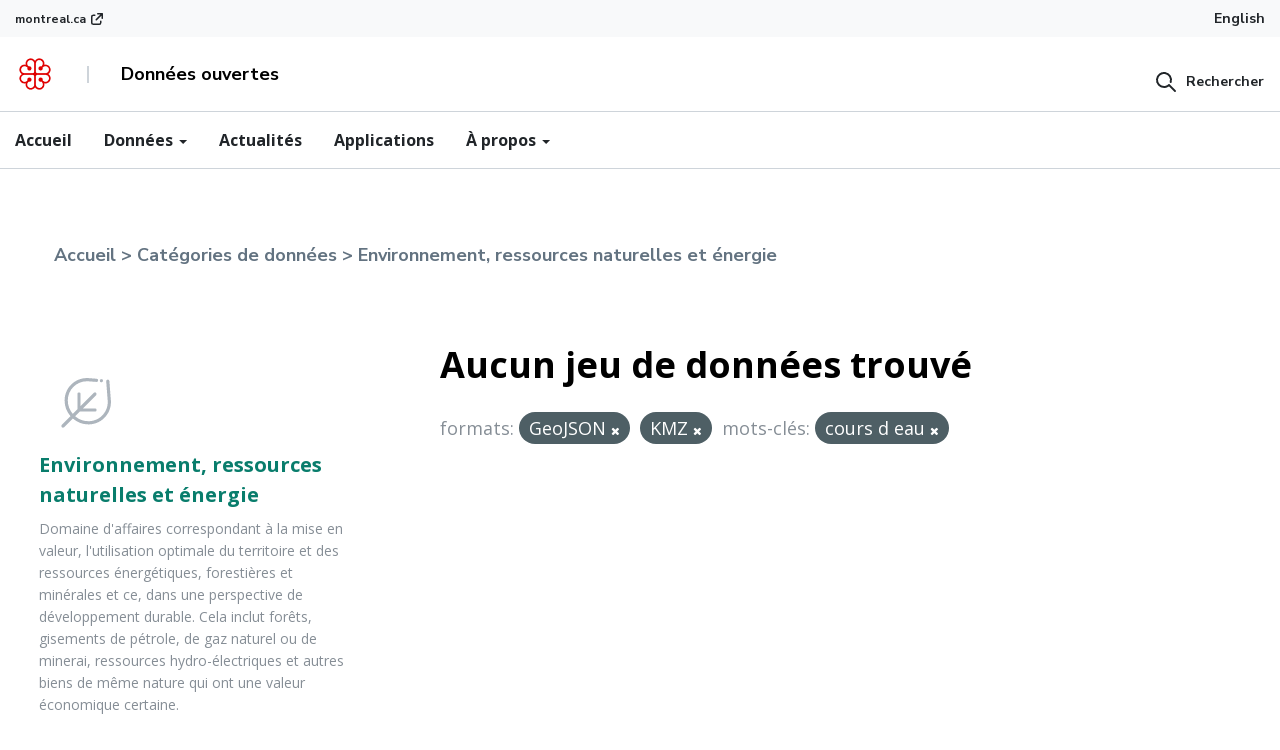

--- FILE ---
content_type: text/html; charset=utf-8
request_url: https://donnees.montreal.ca/group/environnement-ressources-naturelles-energie?res_format=GeoJSON&res_format=KMZ&_tags_limit=0&tags=cours+d+eau
body_size: 10214
content:
<div class="">




  <!-- Google Tag Manager -->
<script>(function(w,d,s,l,i){w[l]=w[l]||[];w[l].push({'gtm.start':
    new Date().getTime(),event:'gtm.js'});var f=d.getElementsByTagName(s)[0],
    j=d.createElement(s),dl=l!='dataLayer'?'&l='+l:'';j.async=true;j.src=
    'https://www.googletagmanager.com/gtm.js?id='+i+dl;f.parentNode.insertBefore(j,f);
    })(window,document,'script','dataLayer','GTM-M2KX5RX');</script>
<!-- End Google Tag Manager -->
     <!-- Google Tag Manager (noscript) -->
<noscript>
    <iframe src="https://www.googletagmanager.com/ns.html?id=GTM-M2KX5RX" height="0" width="0" style="display:none;visibility:hidden"></iframe>
</noscript>
<!-- End Google Tag Manager (noscript) --><!DOCTYPE html>
<!--[if IE 9]> <html lang="fr" class="ie9"> <![endif]-->
<!--[if gt IE 8]><!--> <html lang="fr"> <!--<![endif]-->
  <head>
    <meta charset="utf-8" />
      <meta name="generator" content="ckan 2.9.9" />
      <meta name="viewport" content="width=device-width, initial-scale=1.0">
    <title>Environnement, ressources naturelles et énergie - Catégories - Site web des données ouvertes de la Ville de Montréal</title>

    
    
  <link rel="shortcut icon" href="/base/images/ckan.ico" />
    
  <link rel="alternate" type="application/atom+xml" title="Site web des données ouvertes de la Ville de Montréal - Jeux de données  du groupe : Environnement, ressources naturelles et énergie" href="/feeds/group/environnement-ressources-naturelles-energie.atom" />

    
  
    
  
      
      
      
    
  


    
    


  
    
    
  
  <link rel="stylesheet" type="text/css"  href="/css/design-system.css">
  <link rel="stylesheet" type="text/css" href="/css/montreal.css">




    
      
      
    

    
    <link href="/webassets/base/2471d0b8_main.css" rel="stylesheet"/>
<link href="/webassets/ckanext-scheming/2deda21a_scheming_css.css" rel="stylesheet"/>
<link href="/webassets/ckanext-harvest/c95a0af2_harvest_css.css" rel="stylesheet"/>
<link href="/webassets/montreal_theme/a2fe592f_custom.css" rel="stylesheet"/>
<link href="/webassets/vendor/f3b8236b_select2.css" rel="stylesheet"/>
<link href="/webassets/vendor/0b01aef1_font-awesome.css" rel="stylesheet"/>
    
  </head>

  
  <body data-site-root="https://donnees.montreal.ca/" data-locale-root="https://donnees.montreal.ca/" >

    
    <div class="sr-only sr-only-focusable"><a href="#content">Passer directement au contenu</a></div>
  

  
    




  <div class="montreal-theme app-navbar">

    

    
      <div class=" bg-neutral-underground-1 ">
  <div class="wide-container d-flex align-items-center">
    <a href="https://montreal.ca" class="flex is-external-link link-xs go-to-montreal d-flex align-items-center" >
        montreal.ca
    </a>
    <div class="navbar-lang-switcher d-flex bg-transparent ml-auto position-relative">
      
      
          <a class="text-dark text-sm py-1" href="/en/group/environnement-ressources-naturelles-energie?res_format=GeoJSON&amp;res_format=KMZ&amp;_tags_limit=0&amp;tags=cours+d+eau">English</a>
      
      <button class=" btn btn-lang text-dark hidden" type="button" data-toggle="dropdown" id="lang-dropdown" aria-haspopup="true" aria-expanded="false">
        Langue
        <span class="caret"></span>
      </button>
      <div class="dropdown-menu" aria-labelledby="lang-dropdown">
        <a class="dropdown-item active" href="/fr">Français</a>
        <a class="dropdown-item " href="/en">English</a>
      </div>

    </div>
    </div>
  </div>
    

    
      <header class="mx-auto w-full" style="border-bottom: 1px solid #ced4da;">
        <div class=" py-2 border-neutral-underground-1 " style="border-bottom: 1px solid #CED4DA">
          <div class="wide-container nav-items-flex">
            
              <div class="nav-logo-title">
                <a class="logo inline-block" href="/" class="">
                  <img class="block" src="/uploads/admin/2025-02-17-134301.397746logo.png" alt="Site web des données ouvertes de la Ville de Montréal" title="Site web des données ouvertes de la Ville de Montréal" style="min-width: 40px;" />
                </a>
                <div class="mx-4 h-4 nav-line-changed border-gray-400"></div>
                <div class="text-black font-bold" style="white-space: nowrap;">Données ouvertes</div>
              </div>
              <div>
                

  <div class="montreal-searchbar mt-2 md:mt-0">
    <form class="m-0" action="/fr/dataset">
      <button type="button" class="btn btn-squared btn-icon-left py-0 pr-0" >
        <span class="icon icon-search" aria-hidden="true"></span>
        <span class="btn-label">Rechercher</span>
      </button>
      <div class="form-group montreal-input-container flex gap-0 m-0 hidden items-center gap-3">
        <div class="flex items-center mb-0 position-relative">
          <button type="submit" class="m-0 cursor-pointer position-absolute" style="cursor: pointer!important; z-index: 10; left:8px;">
            <span class="icon icon-search" aria-hidden="true" style="width: 24px;"></span>
          </button>
          <div class="position-relative">
            <input type="text" class="form-control rounded-0 pr-4 pl-5" name="q" placeholder="" style="width: 100%; ">
            <span class="p-1 text-dark cursor-pointer top-0 montreal-searchbar-close position-absolute" style="z-index: 10; right:0">
              <i class="icon icon-x text-dark"></i>
            </span> 
          </div>
          <select class="form-control rounded-0 m-0" style="width:160px;max-width:160px;">
            <option value="/fr/dataset">Jeux de données</option>
            <option value="/fr/blog">Actualités</option>
            <option value="/fr/showcase">Applications</option>
          </select>
        </div>
        
      </div>
    </form>
  </div>
  <script>
    (function(){
      const searchBar = document.querySelector(".montreal-searchbar");
      const form = searchBar.querySelector("form");
      const button = searchBar.querySelector("button");
      const inputContainer = searchBar.querySelector(".montreal-input-container");
      const typeSelector = form.querySelector("select");
      const closeSearch = form.querySelector(".montreal-searchbar-close");
      
      button.addEventListener("click", ()=>{
        button.classList.add("hidden");
        inputContainer.classList.remove("hidden")
        inputContainer.querySelector("input").focus();
      });

      closeSearch.addEventListener("click", ()=>{
        button.classList.remove("hidden");
        inputContainer.classList.add("hidden")
      });

      typeSelector.addEventListener('change', function () {
        const selectedValue = this.value;
        form.action =selectedValue  
      });

    })();
  </script>

              </div>
            
            
          </div>
        </div>
        <div>
          <div class="montreal-theme app-navbar position-relative">
  <nav class="wide-container position-static overflow-auto" >
    <div class="font-open-sans text-base">
      <ul class="d-flex align-items-center flex gap-3 mb-0 pl-0">
        <li>
          <a href="/" class="pl-0 pt-2 pr-2 pb-2 block"> Accueil </a>
        </li>
        <li class="dropdown app-mega-menu">
          <a
            href="#"
            class="dropdown-toggle p-2 block"
            data-toggle="dropdown"
            role="button"
            aria-expanded="false"
          >
            Données <span class="caret"></span>
          </a>
          <div class="dropdown-menu mt-0 z-10" style="z-index: 991;">
            <div class="inner py-lg-4 wide-container">
              <div class="row ">
                <div class="col-12 col-md-8">
                  <h3
                    class="d-flex flex-row items-center gap-3 menu-description"
                  >
                    <svg
                      width="24"
                      height="24"
                      viewBox="0 0 24 24"
                      fill="none"
                      xmlns="http://www.w3.org/2000/svg"
                    >
                      <path
                        fill-rule="evenodd"
                        clip-rule="evenodd"
                        d="M1.80001 3C2.13138 3 2.40001 3.26863 2.40001 3.6V19.8H3.60001V10.8C3.60001 10.4686 3.86864 10.2 4.20001 10.2H7.80001C8.13138 10.2 8.40001 10.4686 8.40001 10.8V19.8H9.60001V6C9.60001 5.66863 9.86864 5.4 10.2 5.4H12C12.3314 5.4 12.6 5.66863 12.6 6C12.6 6.33137 12.3314 6.6 12 6.6H10.8V19.8H13.2V7.8C13.2 7.46863 13.4686 7.2 13.8 7.2C14.1314 7.2 14.4 7.46863 14.4 7.8V19.8H15.6V13.2C15.6 12.8686 15.8686 12.6 16.2 12.6H19.8C20.1314 12.6 20.4 12.8686 20.4 13.2V19.8H22.2C22.5314 19.8 22.8 20.0686 22.8 20.4C22.8 20.7314 22.5314 21 22.2 21H19.8H16.2H13.8H10.2H7.80001H4.20001H1.80001C1.46864 21 1.20001 20.7314 1.20001 20.4V3.6C1.20001 3.26863 1.46864 3 1.80001 3ZM19.2 19.8H16.8V13.8H19.2V19.8ZM7.20001 19.8H4.80001V11.4H7.20001V19.8ZM13.8 6.6C14.1314 6.6 14.4 6.33137 14.4 6C14.4 5.66863 14.1314 5.4 13.8 5.4C13.4686 5.4 13.2 5.66863 13.2 6C13.2 6.33137 13.4686 6.6 13.8 6.6Z"
                        fill="#ADB2BD"
                      />
                    </svg>
                    <span>Jeux de données</span>
                  </h3>
                  <div class="row ">
                    <div class="col-12 col-md-6">
                      <ul>
                        <li>
      
                          <a href="/group/">
                            <span class="submenu-title block"
                              >Par catégories</span
                            >
                            <span class="submenu-description block"
                              >Trouver un jeu de données en fonction de sa catégorie (Santé, transport...)</span
                            >
                          </a>
                        </li>
                        <li>
                          <a href="/organization/">
                            <span class="submenu-title block"
                              >Par organisations</span
                            >
                            <span class="submenu-description block"
                              >Découvrir les données selon son organisation d’origine</span
                            >
                          </a>
                        </li>
                      </ul>
                    </div>
                    <div class="col-12 col-md-6 my-4 my-md-0">
                      <ul>
                        <li>
                          <a href="/showcase/">
                            <span class="submenu-title block"
                              >Par applications</span
                            >
                            <span class="submenu-description block"
                              >Voyez quels jeux de données sont utilisés dans les applications tierces</span
                            >
                          </a>
                        </li>
                        <li>
                          <a href="/pages/donnees-ouvertes-publieurs">
                            <span class="submenu-title block"
                              >Par publieurs</span
                            >
                            <span class="submenu-description block"
                              >Parcourir les jeux de données selon leurs publieurs</span
                            >
                          </a>
                        </li>
                      </ul>
                    </div>
                  </div>
                </div>
                <div class="col-12 col-md-4">
                  <div class="encart encart-light">
                    <h4 class="encart-title">Rechercher</h4>
                    <div class="encart-body">
                      <p>
                        Rechercher à travers des centaines de jeux de données présents sur donnee.montrel.ca
                      </p>
                      <div class="btn-wrapper">
                        <a
                          class="btn btn-secondary btn-squared bg-transparent"
                          href="/dataset/"
                          >Parcourir tous les jeux</a
                        >
                      </div>
                    </div>
                  </div>
                </div>
              </div>
            </div>
          </div>
        </li>
        <li>
          <a href="/blog" class="p-2 block">Actualités</a>
        </li>
        <li>
          <a href="/showcase/" class="p-2">Applications</a>
        </li>
        <li class="dropdown app-mega-menu">
          <a
            href="#"
            class="dropdown-toggle p-2 block"
            data-toggle="dropdown"
            role="button"
            aria-expanded="false"
          >
            À propos <span class="caret"></span>
          </a>
          <div class="dropdown-menu mt-0 z-10" style="z-index: 991;">
            <div class="inner py-lg-4 wide-container">
              <div class="row ">
                <div class="col-12 col-md-8">
                  <div class="row">
                    <div class="col">
                      <h3
                        class="d-flex flex-row items-center gap-3 menu-description"
                      >
                        <i class="icon-info"></i>
                        <span>À propos</span>
                      </h3>
                      <ul>
                        <li>
                          <a href="/pages/notre-demarche">
                            <span class="submenu-title block"
                              >Notre démarche</span
                            >
                          </a>
                        </li>
                        <li>
                          <a href="/pages/licence-d-utilisation">
                            <span class="submenu-title block"
                              >Licence d'utilisation</span
                            >
                          </a>
                        </li>
                        <li>
                          <a href="/pages/plan-du-site">
                            <span class="submenu-title block"
                              >Plan de site</span
                            >
                          </a>
                        </li>
                      </ul>
                    </div>
           
                  </div>
                </div>
                <div class="col-12 col-md-4 mt-4 md:mt-0">
                  <div class="encart encart-light">
                    <h4 class="encart-title">Nous joindre</h4>
                    <div class="encart-body">
                      <p>
                       Poser une question ou contacter un membre de l’équipe des données ouvertes
                      </p>
                      <div class="btn-wrapper">
                        <a
                          class="btn btn-secondary btn-squared bg-transparent"
                          href="/nous-joindre"
                          >Remplir le formulaire</a
                        >
                      </div>
                    </div>
                  </div>
                </div>
              </div>
            </div>
          </div>
        </li>
      </ul>
    </div>
  </nav>
</div>
        </div>
      </header>
    

    
    

    
    
  </div>

  
    <div class="main-container z-10">
      

      

      <section id="content" class="font-open-sans leading-relaxed container">
        
          
            <div class="flash-messages">
              
                
              
            </div>
          

          
            <div class="container mx-auto px-gutter pt-12">
              


    <div class="w-full font-sans font-bold text-gray-ink text-lg py-3" aria-label="breadcrumb">
        <nav class="breadcrumb font-sans font-bold text-gray-ink text-lg py-3" style="background-color: initial !important;" aria-label="breadcrumb">
            <ol>
            
            
                
    
    <li class="breadcrumb_item hover:text-primary">
        <a class="breadcrumb_link" href="/">Accueil</a>
    </li>

                <li class="breadcrumb_item hover:text-primary">
                    <a href="/group/" class="breadcrumb_link">Catégories de données</a>
                </li>
                <li class="breadcrumb_item hover:text-primary">
                    <a href="/group/environnement-ressources-naturelles-energie" class="breadcrumb_link">Environnement, ressources naturelles et énergie</a>
                </li>

            
            
            </ol>
        </nav>
    </div>


            </div>
          

          

          <div class="container mx-auto md:flex p-gutter">
            
            
            

            
              <aside class="md:w-3/10 md:mr-10">
                
                
  

    


    <div class="mb-gutter md:mr-10 md:pb-2">
        <div class="w-24 h-24 p-4 mb-4 flex justify-center">
            <a href="">
                <img class="h-24"  src="https://donnees.montreal.ca/uploads/group/2022-12-22-102955.516252environnement-ressources-naturelles-energie.svg" alt="environnement-ressources-naturelles-energie" />
            </a>
        </div>
        <h2 class="text-primary text-xl font-semibold">
        Environnement, ressources naturelles et énergie
        
        </h2>

        
            <p class="py-2 text-sm">Domaine d&#39;affaires correspondant à la mise en valeur, l&#39;utilisation optimale du territoire et des ressources énergétiques, forestières et minérales et ce, dans une perspective de développement durable. Cela inclut forêts, gisements de pétrole, de gaz naturel ou de minerai, ressources hydro-électriques et autres biens de même nature qui ont une valeur économique certaine.</p>
        
    </div>






  <div class="filters">
    <div>
      
        




    
    <section class="mb-8 font-open-sans">
        
            
            <h3 class="pb-4 font-semibold text-2xl text-gray-900 facet-title">Organisations</h3>
        
        
        
            
            <p class="pb-4 text-sm text-gray-ink">Il n'y a pas de Organisations qui corresponde à cette recherche</p>
            
        
        
    </section>
    



      
        




    
    <section class="mb-8 font-open-sans">
        
            
            <h3 class="pb-4 font-semibold text-2xl text-gray-900 facet-title">Catégories</h3>
        
        
        
            
            <p class="pb-4 text-sm text-gray-ink">Il n'y a pas de Catégories qui corresponde à cette recherche</p>
            
        
        
    </section>
    



      
        




    
    <section class="mb-8 font-open-sans">
        
            
            <h3 class="pb-4 font-semibold text-2xl text-gray-900 facet-title">mots-clés</h3>
        
        
        
            
            <p class="pb-4 text-sm text-gray-ink">Il n'y a pas de mots-clés qui corresponde à cette recherche</p>
            
        
        
    </section>
    



      
        




    
    <section class="mb-8 font-open-sans">
        
            
            <h3 class="pb-4 font-semibold text-2xl text-gray-900 facet-title">formats</h3>
        
        
        
            
            <p class="pb-4 text-sm text-gray-ink">Il n'y a pas de formats qui corresponde à cette recherche</p>
            
        
        
    </section>
    



      
        




    
    <section class="mb-8 font-open-sans">
        
            
            <h3 class="pb-4 font-semibold text-2xl text-gray-900 facet-title">licences</h3>
        
        
        
            
            <p class="pb-4 text-sm text-gray-ink">Il n'y a pas de licences qui corresponde à cette recherche</p>
            
        
        
    </section>
    



      
    </div>
    <a class="close no-text hide-filters"><i class="fa fa-times-circle"></i><span class="text">close</span></a>
  </div>

              </aside>
            

            
              <main class="md:w-2/3" role="main">
                
                
                  <article class="module">
                    <div>
                      
                      
  
    
    
    







<form id="group-datasets-search-form" class="font-open-sans" method="get" data-module="select-switch">

  
    <div class="relative mb-gutter hidden">
        <button class="absolute flex items-center h-full px-3 top-0 left-0" type="submit" value="search" aria-label="Submit">
            <svg width="24" height="24" viewBox="0 0 24 24" fill="none" xmlns="http://www.w3.org/2000/svg">
                <path fill-rule="evenodd" clip-rule="evenodd" d="M16.4263 12.9554C16.9557 13.1127 17.5124 12.811 17.6697 12.2816C17.888 11.5468 18 10.7804 18 10C18 5.58172 14.4183 2 10 2C5.58172 2 2 5.58172 2 10C2 14.4183 5.58172 18 10 18C11.833 18 13.5747 17.4194 14.9529 16.3671L20.2929 21.7071C20.6834 22.0976 21.3166 22.0976 21.7071 21.7071C22.0976 21.3166 22.0976 20.6834 21.7071 20.2929L15.7078 14.2936C15.7073 14.2931 15.7069 14.2927 15.7064 14.2922C15.3155 13.9021 14.6824 13.9027 14.2922 14.2936C13.2086 15.3793 11.6632 16 10 16C6.68629 16 4 13.3137 4 10C4 6.68629 6.68629 4 10 4C13.3137 4 16 6.68629 16 10C16 10.587 15.916 11.1616 15.7525 11.712C15.5952 12.2414 15.8969 12.7981 16.4263 12.9554Z" fill="#ADB5BD"></path>
            </svg>
        </button>
      <input aria-label="Rechercher les jeux des données..." id="field-giant-search" type="text" class="border-1 border-solid border-gray-400 rounded pr-2 pl-10 py-2 text-lg w-full outline-none" name="q" value="" autocomplete="off" placeholder="Rechercher les jeux des données...">
      <svg id="data_search_form_input_icon" xmlns="http://www.w3.org/2000/svg" viewBox="0 0 24 24" role="icon">
        <path fill-rule="evenodd" d="M10.586 12l-2.829 2.828a1 1 0 001.415 1.415L12 13.414l2.828 2.829a1 1 0 001.415-1.415L13.414 12l2.829-2.828a1 1 0 10-1.415-1.415L12 10.586 9.172 7.757a1 1 0 00-1.415 1.415L10.586 12zM12 23C5.925 23 1 18.075 1 12S5.925 1 12 1s11 4.925 11 11-4.925 11-11 11z"></path>
      </svg>
      
      
    </div>
  

  
    <span>
  
  

  
  
  
  <input type="hidden" name="res_format" value="GeoJSON" />
  
  
  
  
  
  <input type="hidden" name="res_format" value="KMZ" />
  
  
  
  
  
  <input type="hidden" name="tags" value="cours d eau" />
  
  
  
  </span>
  

  
    
      <div class="flex flex-wrap items-center justify-center ">
        
          <!-- <p class="w-full flex-auto pb-5 text-center sm:w-auto sm:pb-0 sm:text-left md:w-full md:pb-5 md:text-center lg:w-auto lg:pb-0 lg:text-left text-2xl text-3-1/2xl text-black"> Please try another search. </p> -->
        

        
          
            <h1 class="w-full flex-auto pb-5 text-center sm:w-auto sm:pb-0 sm:text-left md:w-full md:pb-5 md:text-center lg:w-auto lg:pb-0 lg:text-left text-4xl text-3-1/2xl font-bold text-black">
              



  
  
  
  

Aucun jeu de données trouvé
            </h1>
          
        
        
      </div>
    
  

  
    
      <p class="filter-list">
        
          
          <span class="facet">formats:</span>
          
            <span class="filtered pill">GeoJSON
              <a href="/group/environnement-ressources-naturelles-energie?res_format=KMZ&amp;_tags_limit=0&amp;tags=cours+d+eau" class="remove" title="Supprimer"><i class="fa fa-times"></i></a>
            </span>
          
            <span class="filtered pill">KMZ
              <a href="/group/environnement-ressources-naturelles-energie?res_format=GeoJSON&amp;_tags_limit=0&amp;tags=cours+d+eau" class="remove" title="Supprimer"><i class="fa fa-times"></i></a>
            </span>
          
        
          
          <span class="facet">mots-clés:</span>
          
            <span class="filtered pill">cours d eau
              <a href="/group/environnement-ressources-naturelles-energie?res_format=GeoJSON&amp;res_format=KMZ&amp;_tags_limit=0" class="remove" title="Supprimer"><i class="fa fa-times"></i></a>
            </span>
          
        
      </p>
      <a class="show-filters btn btn-default">Filtrer les resultats</a>
    
  

</form>






<script>

const icon = document.getElementById("data_search_form_input_icon");
const input = document.getElementById("field-giant-search");

icon.addEventListener("click", function() {
  input.value = "";
});




</script>
  
  
    
  
  


                    </div>
                  </article>
                
              </main>
            
          </div>
        
      </section>
    </div>
  
    



    <footer class="bg-gray-900 text-white font-normal pt-4 pb-16">
        <div class="px-4 mx-auto max-w-6xl">
            <div class="text-right pb-4">
                <a class="text-xs font-bold" href="#">Haut de la page</a>
            </div>
            <div class>
                <div class="flex flex-col md:flex-row text-base justify-between">
                    <div class="w-full md:w-1/5 border-t-1 border-white">
                        <div class="list-heading font-bold mb-4 pt-8">Données ouvertes</div>
                        <ul class="list-unstyled mb-16 text-sm">
                            <li class="mb-4">
                                <a href="/dataset/" class="hover:text-primary">Rechercher</a>
                            </li>
                            <li class="mb-4">
                                <a href="/showcase" class="hover:text-primary">Applications</a>
                            </li>
                            <li class="mb-4">
                                <a href="/organization/" class="hover:text-primary">Organisations</a>
                            </li>
                        </ul>
                    </div>
                    <div class="w-full md:w-1/5 border-t-1 border-white">
                        <div class="list-heading font-bold mb-4 pt-8">Initiative</div>
                        <ul class="list-unstyled mb-16 text-sm">
                            <li class="mb-4">
                                
                                    <a href="/pages/notre-demarche" class="hover:text-primary">Notre démarche</a>
                                
                            </li>
                            <li class="mb-4">
                                <a href="/pages/licence-d-utilisation" class="hover:text-primary">Licence d'utilisation</a>
                            </li>
                        </ul>
                    </div>
                    <div class="w-full md:w-1/5 border-t-1 border-white">
                        <div class="list-heading font-bold mb-4 pt-8">Communication</div>
                        <ul class="list-unstyled mb-16 text-sm">
                            <li class="mb-4">
                                <a href="/blog" class="hover:text-primary">Actualités</a>
                            </li>
                            <li class="mb-4">
                                
                                    <a href="/fr/nous-joindre" class="hover:text-primary">Nous joindre</a>
                                
                            </li>
                        </ul>
                    </div>
                    <div class="w-full md:w-1/5 border-t-1 border-white">
                        <div class="list-heading font-bold mb-4 pt-8">Nous suivre</div>
                        <ul class="list-unstyled mb-16 text-sm">
                   
                            <li class="mb-4">
                                <a href="/feeds/dataset.atom" target="_self" class="hover:text-primary blok flex items-center">
                                    <div class="mr-2">
                                        <svg width="14px" height="14px" class="fill-current" fill="white" viewBox="0 0 16 16" xmlns="http://www.w3.org/2000/svg">
                                            <path fill-rule="evenodd" clip-rule="evenodd" d="M0.5 1.33333C0.5 0.873096 0.873096 0.5 1.33333 0.5C5.09057 0.5 8.69391 1.99256 11.3507 4.64932C14.0074 7.30609 15.5 10.9094 15.5 14.6667C15.5 15.1269 15.1269 15.5 14.6667 15.5C14.2064 15.5 13.8333 15.1269 13.8333 14.6667C13.8333 11.3515 12.5164 8.17204 10.1722 5.82783C7.82796 3.48363 4.64854 2.16667 1.33333 2.16667C0.873096 2.16667 0.5 1.79357 0.5 1.33333ZM0.5 7.16667C0.5 6.70643 0.873096 6.33333 1.33333 6.33333C3.54347 6.33333 5.66309 7.21131 7.22589 8.77411C8.78869 10.3369 9.66667 12.4565 9.66667 14.6667C9.66667 15.1269 9.29357 15.5 8.83333 15.5C8.3731 15.5 8 15.1269 8 14.6667C8 12.8986 7.29762 11.2029 6.04738 9.95262C4.79714 8.70238 3.10144 8 1.33333 8C0.873096 8 0.5 7.6269 0.5 7.16667ZM2.16667 12.1667C1.24619 12.1667 0.5 12.9129 0.5 13.8333C0.5 14.7538 1.24619 15.5 2.16667 15.5C3.08714 15.5 3.83333 14.7538 3.83333 13.8333C3.83333 12.9129 3.08714 12.1667 2.16667 12.1667Z"></path>
                                          </svg>
                                    </div>
                                    <div>Fil RSS</div>
                                </a>
                            </li>
                        </ul>
                    </div>
                </div>
            </div>
            <div class="flex flex-col md:flex-row justify-between items-center">
                <div class="col-auto mb-4 mb-lg-0">
                    <svg class="" x="0px" y="0px" viewBox="0 0 184.6 39.3" height="40px">
                        <polyline class="fill-current" points="0,6.6 6.1,6.6 13.9,27.9 14,27.9 21.8,6.6 27.7,6.6 27.7,32.8 23.6,32.8 23.6,10.2 23.5,10.2 15.2,32.8 11.8,32.8 3.5,10.2 3.4,10.2 3.4,32.8 0,32.8 0,6.6   "></polyline>
                        <path class="fill-current" d="M39.3,31.6c3.7,0,4.1-4.6,4.1-7.9c0-3.3-0.4-7.9-4.1-7.9c-3.6,0-4.1,4.6-4.1,7.9C35.2,27.1,35.7,31.6,39.3,31.6 M30.7,23.8 c0-6.1,2.9-9.4,8.6-9.4s8.6,3.3,8.6,9.4s-2.9,9.4-8.6,9.4S30.7,29.9,30.7,23.8z"></path>
                        <path class="fill-current" d="M51.1,14.7h4.1V19h0.1c0.7-1.3,2.5-4.7,6.8-4.7c3.4,0,4.9,2.7,4.9,5.3v13.2h-4.1V21.5c0-2.3-0.4-4.3-2.5-4.3 c-4.1,0-5.2,5.9-5.2,8.2v7.5h-4.1L51.1,14.7"></path>
                        <path class="fill-current" d="M82,32.9c-0.8,0.2-1.9,0.3-2.9,0.3c-3.9,0-6.1-1.1-6.1-4.6V16.7h-3.1v-2H73v-4.2l4.1-2.3v6.6h5.3v2h-5.3v10.4 c0,2.7,0.3,3.9,2.9,3.9c0.7,0,1.4-0.1,1.9-0.3L82,32.9"></path>
                        <path class="fill-current" d="M85.1,14.7h4.1v4.6h0.1c1.3-2.4,2.7-4.7,6.3-5v4c-4,0.1-6.4,1.4-6.4,6.2v8.3h-4.1V14.7"></path>
                        <path class="fill-current" d="M105.8,6.6h4.3l-4,5H103L105.8,6.6 M108.8,20c0-1.4-0.5-4.1-3.6-4.1c-3.2,0-3.8,3-3.9,4.1H108.8z M112.5,32.2 c-1.7,0.6-3.2,1-5.7,1c-5.4,0-9.7-3-9.7-10.2c0-5,2.2-8.6,8.3-8.6c6.3,0,7.5,3.9,7.5,7.4h-11.7c0,3.6,1.7,9.5,7.6,9.5 c1.3,0,2.5-0.2,3.7-0.8V32.2z"></path>
                        <path class="fill-current" d="M126.1,24.3c-1.7,0.1-6.4,0.5-6.4,3.8c0,1.6,1,2.7,2.4,2.7s4-1.3,4-4.4V24.3 M126.1,30.3L126.1,30.3 c-0.7,1.1-2.5,2.9-5.6,2.9s-5.3-2-5.3-4.5c0-5.6,8.3-5.8,10.9-6v-1.6c0-2,0-5.2-2.7-5.2c-2.5,0-3,1.8-3.2,3.9h-4.3 c0.2-2.7,1.4-5.5,7.5-5.5c6.4,0,6.9,3.3,6.9,6.8v11.6h-4.1L126.1,30.3L126.1,30.3z"></path>
                        <rect class="fill-current" x="134.5" y="6.6" width="4.1" height="26.2"></rect>
                        <path class="" style="fill:#e00000" d="M167.3,36c-0.8-0.8-1.3-1.9-1.3-3.1V22.7c0-1.3,1.2-1.9,1.9-1.9h10.3c2.1,0,4.4,1.7,4.4,4.4c0,2.4-1.9,4.4-4.3,4.4 c-1.5,0-2.6-0.7-3.2-1.3c0,0-0.4-0.4-0.5-0.5c0.1-0.2,0.2-0.5,0.2-0.9l0,0c0-1.5-1.2-2.6-2.7-2.6c-0.7,0-1.3,0.3-1.8,0.7 c-0.5,0.5-0.8,1.2-0.8,1.9s0.3,1.4,0.8,1.9s1.1,0.7,1.9,0.7c0.4,0,0.7-0.1,0.9-0.2c0.1,0.1,0.5,0.5,0.5,0.5 c0.3,0.3,1.3,1.4,1.3,3.1l0,0c0,2.7-2.3,4.4-4.4,4.4C169.3,37.3,168.2,36.8,167.3,36 M148.7,28.3c-0.8-0.8-1.3-2-1.3-3.1 c0-1.2,0.4-2.3,1.3-3.1c0.8-0.8,1.9-1.3,3.1-1.3H162c1.3,0,2,1.1,2,1.9v10.2c0,1.2-0.5,2.3-1.3,3.1c-0.6,0.6-1.6,1.3-3.1,1.3 c-2.4,0-4.4-1.9-4.4-4.3l0,0c0-1.5,0.7-2.6,1.3-3.2c0,0,0.4-0.4,0.5-0.5c0.2,0.1,0.5,0.2,0.9,0.2c1.5,0,2.6-1.2,2.6-2.7 c0-0.7-0.3-1.3-0.7-1.8c-0.5-0.5-1.2-0.8-1.9-0.8s-1.4,0.3-1.9,0.8s-0.7,1.1-0.7,1.8l0,0c0,0.4,0.1,0.7,0.2,0.9 c-0.1,0.1-0.5,0.5-0.5,0.5c-0.3,0.3-1.4,1.3-3.1,1.3C150.6,29.6,149.5,29.1,148.7,28.3z M166,6.5c0-1.2,0.5-2.3,1.3-3.1 c0.6-0.6,1.6-1.3,3.1-1.3c1.2,0,2.3,0.5,3.1,1.3s1.3,1.9,1.3,3l0,0c0,1.5-0.7,2.6-1.3,3.2c0,0-0.4,0.4-0.5,0.5 c-0.2-0.1-0.5-0.2-0.9-0.2c-1.5,0-2.6,1.2-2.6,2.7c0,0.7,0.3,1.3,0.7,1.8c0.5,0.5,1.2,0.8,1.9,0.8l0,0c0.7,0,1.4-0.3,1.9-0.8 s0.7-1.1,0.7-1.8l0,0c0-0.4-0.1-0.7-0.2-0.9c0.1-0.1,0.5-0.5,0.5-0.5c0.3-0.3,1.4-1.3,3.1-1.3c2.7,0,4.4,2.3,4.4,4.4 c0,1.2-0.5,2.3-1.3,3.1s-1.9,1.3-3.1,1.3H168c-1.3,0-1.9-1.1-1.9-1.9L166,6.5L166,6.5z M156.5,9.7L156.5,9.7 c-0.3-0.3-1.3-1.4-1.3-3.1l0,0c0-2.7,2.3-4.4,4.4-4.4c1.2,0,2.3,0.5,3.1,1.3s1.3,1.9,1.3,3.1v10.1c0,1.3-1.1,1.9-1.9,1.9h-10.2 c-1.2,0-2.3-0.5-3.1-1.3c-0.6-0.6-1.3-1.6-1.3-3.1c0-1.2,0.5-2.3,1.3-3.1c0.8-0.8,1.9-1.3,3-1.3c1.5,0,2.6,0.7,3.2,1.3 c0,0,0.4,0.4,0.5,0.5c-0.1,0.2-0.2,0.5-0.2,0.9c0,1.5,1.2,2.6,2.7,2.6c0.7,0,1.3-0.3,1.8-0.7c0.5-0.5,0.8-1.2,0.8-1.9 s-0.3-1.4-0.8-1.9s-1.1-0.7-1.9-0.7c-0.4,0-0.7,0.1-0.9,0.2C156.9,10.1,156.5,9.7,156.5,9.7z M165,3.1c-1.3-1.9-3.3-3.1-5.5-3.1 c-3.6,0-6.5,2.9-6.5,6.5c0,0.4,0.1,0.8,0.2,1.5c-0.3-0.1-1-0.2-1.5-0.2c-3.7,0-6.5,2.8-6.5,6.4c0,2.1,1.2,4.2,3.1,5.5 c-1.9,1.3-3.1,3.3-3.1,5.4c0,3.6,2.9,6.5,6.6,6.5c0.4,0,1-0.1,1.4-0.2c-0.1,0.6-0.2,1.1-0.2,1.4c0,3.7,2.8,6.5,6.5,6.5 c2.1,0,4.1-1.1,5.4-3c1.2,1.8,3.4,3,5.5,3c3.6,0,6.4-2.9,6.4-6.5c0-0.5-0.1-1.1-0.2-1.4c0.6,0.1,1.1,0.2,1.5,0.2 c3.6,0,6.5-2.9,6.5-6.5c0-2.1-1.1-4.2-3-5.4c1.8-1.2,3-3.3,3-5.4c0-3.5-3-6.4-6.6-6.4c-0.5,0-1,0.1-1.4,0.2c0.1-0.3,0.2-1,0.2-1.5 c0-3.7-2.8-6.5-6.4-6.5C168.3,0,166.2,1.2,165,3.1z"></path>
                    </svg>
                </div>
                
                <div>
                    <div class="flex flex-col md:flex-row text-sm">
                        <div class="text-center mb-4 mb-md-0">
                            <ul class="flex flex-wrap md:flex-row items-center justify-center">
                                <li class="list-inline-item">
                                    <a href='#' class="cky-banner-element btn-unstyled btn-lang p-0 m-0 font-weight-normal">Fichiers témoins</a>
                                </li>
                                <li class="mx-2 h-1 w-1 bg-white rounded-full bg-gray-500"></li>
                                <li class="list-inline-item">
                                    <a href="https://montreal.ca/sujets/interventions-en-accessibilite" class="hover:text-primary">Accessibilité</a>
                                </li>
                                <li class="mx-2 h-1 w-1 bg-white rounded-full bg-gray-500"></li>
                                <li class="list-inline-item">
                                    <a href="https://montreal.ca/sujets/politique-de-confidentialite" class="hover:text-primary">Confidentialité</a>
                                </li>
                                <li class="mx-2 h-1 w-1 bg-white rounded-full bg-gray-500"></li>
                                <li class="list-inline-item">
                                    <a href="https://montreal.ca/articles/mentions-legales-2654" class="hover:text-primary">Mentions légales</a>
                                </li>
                                <li class="mx-2 h-1 w-1 bg-white rounded-full bg-gray-500"></li>
                                <li class="list-inline-item">
                                     <a href="/en/group/environnement-ressources-naturelles-energie?res_format=GeoJSON&amp;res_format=KMZ&amp;_tags_limit=0&amp;tags=cours+d+eau" class="cursor-pointer bg-gray-900 text-white font-bold hover:text-primary z-20 relative inline-flex items-center">English</a>         
                                </li>
                            </ul>
                        </div>
                    </div>
                </div>
                
            </div>
        </div>
    </footer>
    
        
    
        

        
    
    
    

  
    
  
  
  
    
  
  
    

    
        
        
        
    


      

    
    
    
    <script src="/webassets/vendor/d8ae4bed_jquery.js" type="text/javascript"></script>
<script src="/webassets/vendor/fb6095a0_vendor.js" type="text/javascript"></script>
<script src="/webassets/vendor/580fa18d_bootstrap.js" type="text/javascript"></script>
<script src="/webassets/base/15a18f6c_main.js" type="text/javascript"></script>
<script src="/webassets/montreal_theme/aa3700ff_custom.js" type="text/javascript"></script>
<script src="/webassets/base/2448af8b_ckan.js" type="text/javascript"></script>
<script src="/webassets/base/cd2c0272_tracking.js" type="text/javascript"></script>
<script src="/webassets/vendor/76d36bbb_fileupload.js" type="text/javascript"></script>
<script src="/webassets/ckanext-cloudstorage/ba83e6bf_main.js" type="text/javascript"></script>
  </body>
</html>

--- FILE ---
content_type: image/svg+xml
request_url: https://donnees.montreal.ca/uploads/group/2022-12-22-102955.516252environnement-ressources-naturelles-energie.svg
body_size: 452
content:
<svg xmlns="http://www.w3.org/2000/svg" viewBox="0 0 40 40" role="icon" fill="#ADB5BD">
    <path fill-rule="evenodd" d="M15.414 26l-2.872 2.872a12.949 12.949 0 009.376 3.093c6.588-.507 11.518-6.259 11.011-12.847l-.926-12.041a1 1 0 011.994-.154l.926 12.042c.592 7.69-5.162 14.402-12.852 14.994a14.943 14.943 0 01-10.947-3.669l-5.417 5.417a1 1 0 11-1.414-1.414l5.417-5.417A14.943 14.943 0 016 19c0-7.712 6.252-13.964 13.964-13.964.358 0 .715.013 1.071.04l5.007.386a1 1 0 11-.153 1.994l-5.007-.385a11.964 11.964 0 00-.918-.035C13.357 7.036 8 12.392 8 19c0 3.23 1.178 6.185 3.128 8.458L14 24.586V15a1 1 0 012 0v7.586l8.293-8.293a1 1 0 011.414 1.414L17.414 24H25a1 1 0 010 2h-9.586zM29 7.69a1 1 0 110-2 1 1 0 010 2z"></path>
</svg>